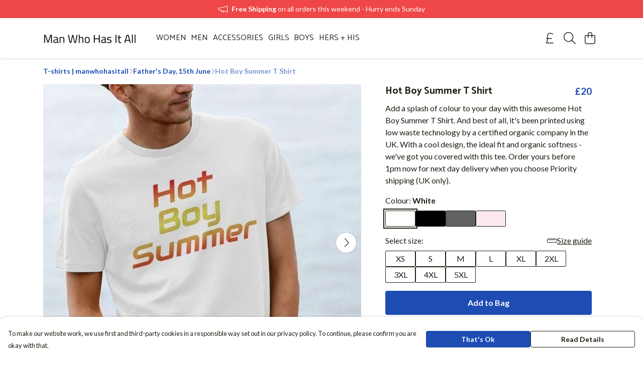

--- FILE ---
content_type: text/html
request_url: https://manwhohasitallshop.com/product/hot-boy-summer-t-shirt/
body_size: 3357
content:
<!DOCTYPE html>
<html lang="en">
  <head>
    <meta charset="UTF-8">
    <meta name="viewport" content="width=device-width, initial-scale=1.0">
    <link id="apple-touch-icon" rel="apple-touch-icon" href="#">
    <script type="module" crossorigin="" src="/assets/index.a8e26c9c.js"></script>
    <link rel="modulepreload" crossorigin="" href="/assets/vue.0ac7cc2d.js">
    <link rel="modulepreload" crossorigin="" href="/assets/sentry.13e8e62e.js">
    <link rel="stylesheet" href="/assets/index.dca9b00c.css">
  <link rel="manifest" href="/manifest.webmanifest"><title>Hot Boy Summer T Shirt</title><link crossorigin="" href="https://fonts.gstatic.com" rel="preconnect"><link href="https://images.teemill.com" rel="preconnect"><link as="fetch" href="https://manwhohasitallshop.com/omnis/v3/frontend/19624/getStoreCoreData/json/" rel="preload"><link as="fetch" href="/omnis/v3/division/19624/products/hot-boy-summer-t-shirt/" rel="preload"><link as="fetch" href="/omnis/v3/division/19624/products/hot-boy-summer-t-shirt/stock/" rel="preload"><link fetchpriority="high" as="image" imagesizes="(max-width: 768px) 100vw, 1080px" imagesrcset="https://images.podos.io/k92bgafplu318veso6zffxsruxtrkzjwc4o4trnjucapo1g1.jpeg.webp?w=640&h=640&z=1.5&fx=0.55534290271132&fy=0.56966414597299&v=2 640w, https://images.podos.io/k92bgafplu318veso6zffxsruxtrkzjwc4o4trnjucapo1g1.jpeg.webp?w=1080&h=1080&z=1.5&fx=0.55534290271132&fy=0.56966414597299&v=2 1080w" href="https://images.podos.io/k92bgafplu318veso6zffxsruxtrkzjwc4o4trnjucapo1g1.jpeg.webp?w=1080&h=1080&z=1.5&fx=0.55534290271132&fy=0.56966414597299&v=2" rel="preload"><link data-vue-meta="1" href="https://manwhohasitallshop.com/product/hot-boy-summer-t-shirt/" rel="canonical"><link rel="modulepreload" crossorigin="" href="/assets/ProductPage.cb175c7c.js"><link rel="preload" as="style" href="/assets/ProductPage.9291810a.css"><link rel="modulepreload" crossorigin="" href="/assets/index.cacf6752.js"><link rel="modulepreload" crossorigin="" href="/assets/AddToCartPopup.5dfb6a69.js"><link rel="modulepreload" crossorigin="" href="/assets/faCheck.dfaa78ad.js"><link rel="modulepreload" crossorigin="" href="/assets/ProductReviewPopup.vue_vue_type_script_setup_true_lang.bbf767cc.js"><link rel="modulepreload" crossorigin="" href="/assets/index.955e07c8.js"><link rel="modulepreload" crossorigin="" href="/assets/faImages.ba69ccaa.js"><link rel="modulepreload" crossorigin="" href="/assets/SizeChartPopup.997fc4e0.js"><link rel="preload" as="style" href="/assets/SizeChartPopup.92291e53.css"><link rel="modulepreload" crossorigin="" href="/assets/startCase.e7ff5ac8.js"><link rel="modulepreload" crossorigin="" href="/assets/faThumbsUp.f2b41ee8.js"><link rel="modulepreload" crossorigin="" href="/assets/faTruckFast.8df4ae19.js"><link rel="modulepreload" crossorigin="" href="/assets/faTruckFast.125a6e53.js"><link rel="modulepreload" crossorigin="" href="/assets/faClock.d30b7367.js"><link rel="modulepreload" crossorigin="" href="/assets/faRulerHorizontal.278e5f14.js"><link rel="modulepreload" crossorigin="" href="/assets/faPaintbrush.0521071c.js"><link rel="modulepreload" crossorigin="" href="/assets/ProductStock.81943691.js"><link rel="preload" as="style" href="/assets/ProductStock.e62963f7.css"><link rel="modulepreload" crossorigin="" href="/assets/faInfoCircle.e4ead9be.js"><link rel="modulepreload" crossorigin="" href="/assets/EcoIcons.1afde1b0.js"><link rel="modulepreload" crossorigin="" href="/assets/faSync.f6d064f4.js"><link rel="modulepreload" crossorigin="" href="/assets/faComment.07f0a69b.js"><link rel="modulepreload" crossorigin="" href="/assets/faChevronUp.3c353647.js"><link rel="modulepreload" crossorigin="" href="/assets/ProductImageCarousel.e9dffa34.js"><link rel="preload" as="style" href="/assets/ProductImageCarousel.04a3cc9e.css"><link rel="modulepreload" crossorigin="" href="/assets/faMicrochipAi.c8227cca.js"><link rel="modulepreload" crossorigin="" href="/assets/store.a7406963.js"><link rel="modulepreload" crossorigin="" href="/assets/logger.5c8ef8e6.js"><link rel="modulepreload" crossorigin="" href="/assets/productProvider.ff2fb933.js"><link rel="modulepreload" crossorigin="" href="/assets/confirm-leave-mixin.75a3cd55.js"><script>window.division_key = '19624';</script><meta data-vue-meta="1" vmid="author" content="Hot Boy Summer T Shirt" name="author"><meta data-vue-meta="1" vmid="url" content="https://manwhohasitallshop.com/product/hot-boy-summer-t-shirt/" name="url"><meta data-vue-meta="1" vmid="description" content="Add a splash of colour to your day with this awesome Hot Boy Summer T Shirt.  And best of all, it's been printed using low waste technology by a certi..." name="description"><meta data-vue-meta="1" vmid="og:type" content="website" property="og:type"><meta data-vue-meta="1" vmid="og:url" content="https://manwhohasitallshop.com/product/hot-boy-summer-t-shirt/" property="og:url"><meta data-vue-meta="1" vmid="og:title" content="Hot Boy Summer T Shirt" property="og:title"><meta data-vue-meta="1" vmid="og:description" content="Add a splash of colour to your day with this awesome Hot Boy Summer T Shirt.  And best of all, it's been printed using low waste technology by a certi..." property="og:description"><meta data-vue-meta="1" vmid="og:image" content="https://images.podos.io/k92bgafplu318veso6zffxsruxtrkzjwc4o4trnjucapo1g1.jpeg?z=1.5&fx=0.55534290271132&fy=0.56966414597299" property="og:image"><meta vmid="og:site_name" content="manwhohasitall" property="og:site_name"><meta data-vue-meta="1" vmid="twitter:card" content="photo" property="twitter:card"><meta data-vue-meta="1" vmid="twitter:description" content="Add a splash of colour to your day with this awesome Hot Boy Summer T Shirt.  And best of all, it's been printed using low waste technology by a certi..." property="twitter:description"><meta data-vue-meta="1" vmid="twitter:title" content="Hot Boy Summer T Shirt" property="twitter:title"><meta data-vue-meta="1" vmid="twitter:image" content="https://images.podos.io/k92bgafplu318veso6zffxsruxtrkzjwc4o4trnjucapo1g1.jpeg?z=1.5&fx=0.55534290271132&fy=0.56966414597299" property="twitter:image"><meta vmid="apple-mobile-web-app-capable" content="yes" property="apple-mobile-web-app-capable"><meta vmid="apple-mobile-web-app-status-bar-style" content="black" property="apple-mobile-web-app-status-bar-style"><meta vmid="apple-mobile-web-app-title" content="manwhohasitall" property="apple-mobile-web-app-title"><meta content="3jp164cad62iatmfvl3r7pgee7yxfi" name="facebook-domain-verification"><meta content="RyyoyP4FsMCl5-dWjxY7jK7EWV7mDgc7RxRJyuV_jwQ" name="google-site-verification"><style>@font-face {
  font-family: "Catamaran Fallback: Arial";
  src: local('Arial');
  ascent-override: 118.4261%;
  descent-override: 58.1364%;
  size-adjust: 92.885%;
}
@font-face {
  font-family: "Catamaran Fallback: Roboto";
  src: local('Roboto');
  ascent-override: 118.5571%;
  descent-override: 58.2007%;
  size-adjust: 92.7823%;
}@font-face {
  font-family: "Lato Fallback: Arial";
  src: local('Arial');
  ascent-override: 101.3181%;
  descent-override: 21.865%;
  size-adjust: 97.4159%;
}
@font-face {
  font-family: "Lato Fallback: Roboto";
  src: local('Roboto');
  ascent-override: 101.4302%;
  descent-override: 21.8892%;
  size-adjust: 97.3083%;
}</style></head>

  <body>
    <div id="app"></div>
    
  <noscript><iframe src="https://www.googletagmanager.com/ns.html?id=GTM-MH6RJHM" height="0" width="0" style="display:none;visibility:hidden"></iframe></noscript><noscript>This site relies on JavaScript to do awesome things, please enable it in your browser</noscript></body>
  <script>
    (() => {
      /**
       * Disable the default browser prompt for PWA installation
       * @see https://developer.mozilla.org/en-US/docs/Web/API/BeforeInstallPromptEvent
       */
      window.addEventListener('beforeinstallprompt', event => {
        event.preventDefault();
      });

      var activeWorker = navigator.serviceWorker?.controller;
      var appVersion = window.localStorage.getItem('appVersion');
      var validVersion = 'v1';

      if (!activeWorker) {
        window.localStorage.setItem('appVersion', validVersion);

        return;
      }

      if (!appVersion || appVersion !== validVersion) {
        window.localStorage.setItem('appVersion', validVersion);

        if (navigator.serviceWorker) {
          navigator.serviceWorker
            .getRegistrations()
            .then(function (registrations) {
              var promises = [];

              registrations.forEach(registration => {
                promises.push(registration.unregister());
              });

              if (window.caches) {
                caches.keys().then(cachedFiles => {
                  cachedFiles.forEach(cache => {
                    promises.push(caches.delete(cache));
                  });
                });
              }

              Promise.all(promises).then(function () {
                console.log('Reload Window: Index');
                window.location.reload();
              });
            });
        }
      }
    })();
  </script>
</html>
